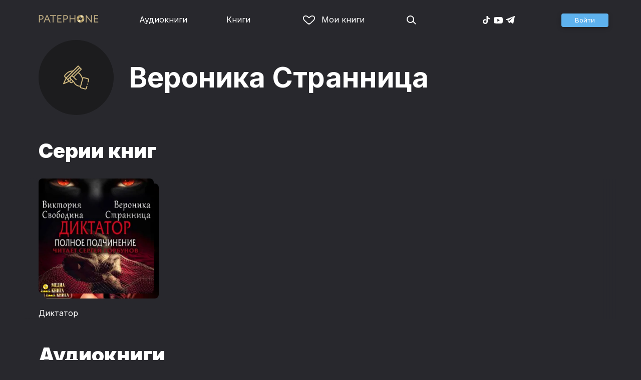

--- FILE ---
content_type: text/html
request_url: https://patephone.com/author/6428-veronika-strannica
body_size: 5836
content:
<!doctype html>
<html lang="ru">
<head>
    <meta charset="UTF-8" />
	<meta name="viewport" content="width=device-width,initial-scale=1.0" />
    <meta name="theme-color" content="#28282d" />
    <link rel="preconnect" href="https://fonts.googleapis.com" />
    <link rel="preconnect" href="https://fonts.gstatic.com" crossorigin />
    <link href="https://fonts.googleapis.com/css2?family=Inter:wght@400;700;900&display=swap" rel="stylesheet" />

    <link rel="icon" href="/favicon.ico" sizes="any" />
    <link rel="icon" href="/favicon.png" type="image/png" />
    <link rel="apple-touch-icon" sizes="180x180" href="/apple-touch-icon-180x180.png" type="image/png" />
    <link rel="manifest" href="/manifest.json" />
    <meta name="google-adsense-account" content="ca-pub-4898670669509055" />
    <script type="application/ld+json">
        {
          "@context": "https://schema.org",
          "@type": "WebSite",
          "url": "https://patephone.com/",
          "potentialAction": [{
            "@type": "SearchAction",
            "target": {
              "@type": "EntryPoint",
              "urlTemplate": "https://patephone.com/audiobooks/?query={search_term_string}"
            },
            "query-input": "required name=search_term_string"
          }]
        }
        </script>
    <script>
        (function() {
            function isMobile() {
                if (typeof navigator !== 'undefined' && /iPhone|iPad|iPod|Android/i.test(navigator.userAgent)) {
                    return true;
                }

                // Workaround for iPad, which is not detectable via user agent
                if (navigator.userAgent.match(/Mac/) && navigator.maxTouchPoints && navigator.maxTouchPoints > 2) {
                    return true;
                }

                return false;
            }

            function isTWA() {
                return location.hash.includes('tgWebApp') || localStorage.getItem('twa');
            }


            if (isMobile()) {
                document.documentElement.classList.add('mobile');
            }

            if (isTWA()) {
                document.documentElement.classList.add('twa');
            }
        })();
    </script>
    
		<link href="../_app/immutable/assets/global.qqf349zA.css" rel="stylesheet">
		<link href="../_app/immutable/assets/2.Befkog3f.css" rel="stylesheet">
		<link href="../_app/immutable/assets/PageHeader.7kTtBfQp.css" rel="stylesheet">
		<link href="../_app/immutable/assets/ProgressIndicator.D10uOCBw.css" rel="stylesheet">
		<link href="../_app/immutable/assets/SearchInput.Cgsq7u_q.css" rel="stylesheet">
		<link href="../_app/immutable/assets/Scrollable.Bo9mn5MT.css" rel="stylesheet">
		<link href="../_app/immutable/assets/Button.BV97ca7j.css" rel="stylesheet">
		<link href="../_app/immutable/assets/ProductListItem.DPRvaZQo.css" rel="stylesheet">
		<link href="../_app/immutable/assets/QuickRegisterPopup.Bc-W4LRV.css" rel="stylesheet">
		<link href="../_app/immutable/assets/Input.nhVYY-B1.css" rel="stylesheet">
		<link href="../_app/immutable/assets/ErrorText.BGRO76s3.css" rel="stylesheet">
		<link href="../_app/immutable/assets/Spinner.CcVJZyYY.css" rel="stylesheet">
		<link href="../_app/immutable/assets/PersonListItem.BbiQRJy_.css" rel="stylesheet">
		<link href="../_app/immutable/assets/PersonCover.CyPuaDu9.css" rel="stylesheet">
		<link href="../_app/immutable/assets/PageFooter.CSlo9rt7.css" rel="stylesheet">
		<link href="../_app/immutable/assets/RewardInfo.wvDmqu22.css" rel="stylesheet">
		<link href="../_app/immutable/assets/InstagramPromo._pH8BUh7.css" rel="stylesheet">
		<link href="../_app/immutable/assets/StoreIcons.--e4Hse7.css" rel="stylesheet">
		<link href="../_app/immutable/assets/11.DI2ZQVuX.css" rel="stylesheet">
		<link href="../_app/immutable/assets/CollapsableDescription.gvcc4dkF.css" rel="stylesheet">
		<link href="../_app/immutable/assets/PagedProductGrid.BVCNFQkj.css" rel="stylesheet">
		<link href="../_app/immutable/assets/ProductGrid.BYtFm60c.css" rel="stylesheet">
		<link href="../_app/immutable/assets/Paging.CMLqzBBq.css" rel="stylesheet">
		<link href="../_app/immutable/assets/ProductCollection.x_sJGAqB.css" rel="stylesheet"><title>Вероника Странница – слушать аудиокниги автора онлайн бесплатно и без регистрации</title><!-- HEAD_svelte-1pt5a6z_START --><meta name="description" content="Слушать аудиокниги автора Вероника Странница онлайн бесплатно и без регистрации в хорошем качестве: Диктатор. Полное подчинение"><meta property="og:title" content="Вероника Странница"><meta property="og:locale" content="ru"><meta property="og:type" content="book:author"><meta property="og:image" content="https://patephone.com/_app/immutable/assets/logo.ChJw_ivz.png"><meta property="og:url" content="https://patephone.com/author/6428-veronika-strannica"><link rel="canonical" href="https://patephone.com/author/6428-veronika-strannica"><!-- HEAD_svelte-1pt5a6z_END -->
</head>
<body>
<!-- Google Tag Manager (noscript) -->
<noscript><iframe src="https://www.googletagmanager.com/ns.html?id=GTM-5B6V9RS" height="0" width="0" style="display:none;visibility:hidden"></iframe></noscript>
<!-- End Google Tag Manager (noscript) -->
   <header class="page-header svelte-1nukuya"><div class="page-column page-header-content svelte-1nukuya"><section class="logo-section svelte-1nukuya" data-svelte-h="svelte-1m7lu65"><a href="/"><img src="/_app/immutable/assets/logo.ChJw_ivz.png" alt="Патефон" class="size-desktop" width="120" height="17"> <img src="/_app/immutable/assets/logo-mobile.538cc29f5c37c570.png.webp" alt="Патефон" class="size-mobile no-twa" width="40" height="40"></a></section> <nav class="nav-section svelte-1nukuya"><ul class="main-nav svelte-7bgik1"><li class="svelte-7bgik1"><a href="/audiobooks"><svg class="icon svelte-j4150j" xmlns="http://www.w3.org/2000/svg" viewBox="0 0 24 24" width="24px" height="24px"><use href="/_app/immutable/assets/nav-audiobooks.CyWronMm.svg#icon"></use></svg> Аудиокниги </a> </li><li class="svelte-7bgik1"><a href="/ebooks"><svg class="icon svelte-j4150j" xmlns="http://www.w3.org/2000/svg" viewBox="0 0 24 24" width="24px" height="24px"><use href="/_app/immutable/assets/nav-books.D12QB0h7.svg#icon"></use></svg> Книги </a> </li><li class="svelte-7bgik1  my"><a href="/my" rel=" nofollow"><svg class="icon svelte-j4150j" xmlns="http://www.w3.org/2000/svg" viewBox="0 0 24 24" width="24px" height="24px"><use href="/_app/immutable/assets/my-list.CiTApK7k.svg#icon"></use></svg> Мои книги </a> </li> </ul></nav> <aside class="aside-section svelte-1nukuya"><section class="icons-section svelte-1nukuya"><a href="/search/" rel="nofollow" class="search svelte-1nukuya"><svg class="icon svelte-j4150j" xmlns="http://www.w3.org/2000/svg" viewBox="0 0 24 24" width="24px" height="24px"><use href="/_app/immutable/assets/search.D56TTmB6.svg#icon"></use></svg></a> <ul class="social-items svelte-1qbihbg"><li><a href="https://www.tiktok.com/@patephone_app" rel="nofollow noopener" target="_blank" title="TikTok"><svg class="icon svelte-j4150j" xmlns="http://www.w3.org/2000/svg" viewBox="0 0 24 24" width="24px" height="24px"><use href="/_app/immutable/assets/tiktok.BjhSOscA.svg#icon"></use></svg></a> </li><li><a href="https://www.youtube.com/channel/UCJz4izeL6QxsJgitbizVQYg" rel="nofollow noopener" target="_blank" title="YouTube"><svg class="icon svelte-j4150j" xmlns="http://www.w3.org/2000/svg" viewBox="0 0 24 24" width="24px" height="24px"><use href="/_app/immutable/assets/youtube.DCrU1kqj.svg#icon"></use></svg></a> </li><li><a href="https://t.me/patephone_audioknigi" rel="nofollow noopener" target="_blank" title="Telegram"><svg class="icon svelte-j4150j" xmlns="http://www.w3.org/2000/svg" viewBox="0 0 24 24" width="24px" height="24px"><use href="/_app/immutable/assets/telegram.BhYu090h.svg#icon"></use></svg></a> </li> </ul></section> <section class="auth-section svelte-1nukuya"><div class="auth svelte-ril9pe"><a href="/auth/" role="button" data-size="normal" rel="external nofollow" target="" class="svelte-18jwygz alternate"><span class="label svelte-18jwygz">Войти  </span></a></div> </section> <div class="menu-section svelte-1nukuya"><div class="menu-section-label svelte-1nukuya"><svg class="icon svelte-j4150j" xmlns="http://www.w3.org/2000/svg" viewBox="0 0 20 18" width="24px" height="24px"><use href="/_app/immutable/assets/burger.BWvCezkr.svg#icon"></use></svg>Меню</div> </div></aside></div></header> <div class="search-bar svelte-1nukuya"><form action="/search" method="get" class="page-header-search-bar svelte-1uwzeub"><div class="search-field svelte-1uwzeub"><svg class="icon svelte-j4150j" xmlns="http://www.w3.org/2000/svg" viewBox="0 0 24 24" width="20px" height="20px"><use href="/_app/immutable/assets/search.D56TTmB6.svg#icon"></use></svg> <input type="search" name="query" placeholder="Поиск по аудиокнигам и авторам" class="svelte-1uwzeub" value="">  </div>  </form></div>  <main class="svelte-swat0u"><div class="page-column svelte-ea42na"><div class="author-grid svelte-ea42na"><div class="cover svelte-ea42na"><div class="image svelte-1bhmutb"><div class="image-content svelte-1bhmutb"><svg class="icon svelte-j4150j" xmlns="http://www.w3.org/2000/svg" viewBox="0 0 64 64" width="52px" height="52px"><use href="/_app/immutable/assets/author-stub.DPhTv6xL.svg#icon"></use></svg></div> </div></div> <h1 class="svelte-ea42na">Вероника Странница</h1> </div></div> <div class="page-column svelte-ea42na"><h2>Серии книг</h2> <div class="scrollable svelte-ce4mn1 shaded">  <div class="scroll-container svelte-ce4mn1"><div class="collection-container svelte-ay1djl"><div class="product-collection-item svelte-xjctx"><div class="list-item svelte-gyjjww"><a href="/audiobooks/c5968-diktator"><div class="product-cover-stack svelte-1w3wgme"><div class="stack-item svelte-1w3wgme"><span class="cover svelte-1mel0pb" data-size="fluid"><img src="https://imgproxy2.patephone.com/pr:sharp/s:255/plain/https://cdru.patephone.com/ru-fast/c/products/803/734/249/215/991/cover_11886_resized1242.jpg?cc=1551615827000" srcset="https://imgproxy2.patephone.com/pr:sharp/s:255/dpr:2/plain/https://cdru.patephone.com/ru-fast/c/products/803/734/249/215/991/cover_11886_resized1242.jpg?cc=1551615827000 2x" alt="" width="100" height="100" class="svelte-1mel0pb"> </span>  </div><div class="stack-item svelte-1w3wgme"><span class="cover svelte-1mel0pb" data-size="fluid"><img src="https://imgproxy2.patephone.com/pr:sharp/s:255/plain/https://cdru.patephone.com/ru-fast/c/products/681/521/379/857/885/4640174172729_frontcover_resized1242.jpg?cc=1731617663000" srcset="https://imgproxy2.patephone.com/pr:sharp/s:255/dpr:2/plain/https://cdru.patephone.com/ru-fast/c/products/681/521/379/857/885/4640174172729_frontcover_resized1242.jpg?cc=1731617663000 2x" alt="" width="100" height="100" class="svelte-1mel0pb"> </span>  </div></div></a> <main><div class="title svelte-gyjjww"><a href="/audiobooks/c5968-diktator" slot="title">Диктатор</a></div>  <div class="subtitle svelte-gyjjww"></div></main> </div></div></div></div></div></div> <div class="page-column svelte-1yaf2b"><header class="svelte-1yaf2b"><h2 class="svelte-1yaf2b"><a href="/author/6428-veronika-strannica/audiobooks" class="svelte-ea42na">Аудиокниги</a></h2> <div class="more svelte-1yaf2b"><a href="/author/6428-veronika-strannica/audiobooks/top" class="top-link svelte-ea42na">Топ аудиокниг →</a> </div></header> <div class="product-grid svelte-102mqyk"><div class="product-list-item"><div class="list-item svelte-gyjjww"><a href="/audiobook/11886-diktator-polnoe-podchinenie" class="svelte-h0hbym"><span class="cover svelte-1mel0pb" data-size="fluid"><img src="https://imgproxy2.patephone.com/pr:sharp/s:255/plain/https://cdru.patephone.com/ru-fast/c/products/803/734/249/215/991/cover_11886_resized1242.jpg?cc=1551615827000" srcset="https://imgproxy2.patephone.com/pr:sharp/s:255/dpr:2/plain/https://cdru.patephone.com/ru-fast/c/products/803/734/249/215/991/cover_11886_resized1242.jpg?cc=1551615827000 2x" alt="" width="100" height="100" loading="lazy" class="svelte-1mel0pb"> <button class="like svelte-jyph6i"><svg class="icon svelte-j4150j" xmlns="http://www.w3.org/2000/svg" viewBox="0 0 24 20" width="24px" height="24px"><use href="/_app/immutable/assets/like.B-BPP9mr.svg#icon"></use></svg></button></span>   </a> <main><div class="title svelte-gyjjww"><a href="/audiobook/11886-diktator-polnoe-podchinenie" slot="title" class="svelte-h0hbym">Диктатор. Полное подчинение</a></div>  <div class="subtitle svelte-gyjjww">  <a href="/author/5911-viktoriya-svobodina" class="svelte-1c96eej">Виктория Свободина</a>,  <a href="/author/6428-veronika-strannica" class="svelte-1c96eej">Вероника Странница</a> </div></main> </div> </div></div> <nav class="paging svelte-1fi3dx6">    </nav> </div> </main> <div class="about svelte-1j746mt"><div class="page-body svelte-1j746mt"><aside class="svelte-1j746mt"><img src="/_app/immutable/assets/phone4@2x.9d689d9d88076f3e.jpg.webp" alt="" width="680" height="1135" class="phone phone4 svelte-1j746mt" loading="lazy"> <div class="store-icons store-icons-mobile svelte-1j746mt"><a class="app-icon svelte-1ydf3qq" href="https://apps.apple.com/app/id949680889?=undefined" rel="nofollow"><svg class="icon svelte-j4150j" xmlns="http://www.w3.org/2000/svg" viewBox="0 0 216 64" width="148px" height="44px"><use href="/_app/immutable/assets/appstore.X7BC-Tit.svg#icon"></use></svg> </a><a class="app-icon svelte-1ydf3qq" href="https://play.google.com/store/apps/details?id=com.anyreads.patephone" rel="nofollow"><svg class="icon svelte-j4150j" xmlns="http://www.w3.org/2000/svg" viewBox="0 0 216 64" width="148px" height="44px"><use href="/_app/immutable/assets/google-play.C8kVaR5U.svg#icon"></use></svg> </a><a class="app-icon svelte-1ydf3qq" href="https://appgallery.huawei.com/app/C101437303" rel="nofollow"><svg class="icon svelte-j4150j" xmlns="http://www.w3.org/2000/svg" viewBox="0 0 216 64" width="148px" height="44px"><use href="/_app/immutable/assets/huawei.BahVvaV9.svg#icon"></use></svg> </a></div></aside> <section class="svelte-1j746mt"><!-- HTML_TAG_START -->
        <h2>Слушай без интернета</h2>
        <p>Любимые аудиокниги всегда доступны для прослушивания без доступа к интернету. Для этого всего лишь нужно загрузить книгу на устройство.</p><!-- HTML_TAG_END --> <div class="store-icons store-icons-desktop svelte-1j746mt"><a class="app-icon svelte-1ydf3qq" href="https://apps.apple.com/app/id949680889?=undefined" rel="nofollow"><svg class="icon svelte-j4150j" xmlns="http://www.w3.org/2000/svg" viewBox="0 0 216 64" width="148px" height="44px"><use href="/_app/immutable/assets/appstore.X7BC-Tit.svg#icon"></use></svg> </a><a class="app-icon svelte-1ydf3qq" href="https://play.google.com/store/apps/details?id=com.anyreads.patephone" rel="nofollow"><svg class="icon svelte-j4150j" xmlns="http://www.w3.org/2000/svg" viewBox="0 0 216 64" width="148px" height="44px"><use href="/_app/immutable/assets/google-play.C8kVaR5U.svg#icon"></use></svg> </a><a class="app-icon svelte-1ydf3qq" href="https://appgallery.huawei.com/app/C101437303" rel="nofollow"><svg class="icon svelte-j4150j" xmlns="http://www.w3.org/2000/svg" viewBox="0 0 216 64" width="148px" height="44px"><use href="/_app/immutable/assets/huawei.BahVvaV9.svg#icon"></use></svg> </a></div> <img src="/_app/immutable/assets/books1_1.CCQVYfiW.svg" alt="" width="172" height="88" class="books books4-1 svelte-1j746mt"></section></div></div> <div class="instagram-promo svelte-8vx6lt"><h2 class="svelte-8vx6lt">Мы в Telegram</h2> <p class="svelte-8vx6lt"><a href="https://t.me/patephone_audioknigi" target="_blank" rel="nofollow noopener" class="svelte-8vx6lt"><svg class="icon svelte-j4150j" xmlns="http://www.w3.org/2000/svg" viewBox="0 0 24 24" width="24px" height="24px"><use href="/_app/immutable/assets/telegram.BhYu090h.svg#icon"></use></svg> @patephone_audioknigi</a></p> <div class="marquee svelte-11esqkw">  <main style="transform: translateX(0px)" class="svelte-11esqkw"><img src="/_app/immutable/assets/1.e07581dec616203d.jpg.webp" width="240" height="240" loading="lazy" style="flex: 0 0 240px" alt=""><img src="/_app/immutable/assets/2.256f8ef024102cc2.jpg.webp" width="240" height="240" loading="lazy" style="flex: 0 0 240px" alt=""><img src="/_app/immutable/assets/3.db95a80214a06f14.jpg.webp" width="240" height="240" loading="lazy" style="flex: 0 0 240px" alt=""><img src="/_app/immutable/assets/4.518625d4fd74c92e.jpg.webp" width="240" height="240" loading="lazy" style="flex: 0 0 240px" alt=""><img src="/_app/immutable/assets/5.7c829efe00fbb313.jpg.webp" width="240" height="240" loading="lazy" style="flex: 0 0 240px" alt=""><img src="/_app/immutable/assets/6.b562af59923a2b32.jpg.webp" width="240" height="240" loading="lazy" style="flex: 0 0 240px" alt=""><img src="/_app/immutable/assets/7.f5417c323bdfcd53.jpg.webp" width="240" height="240" loading="lazy" style="flex: 0 0 240px" alt=""><img src="/_app/immutable/assets/8.7f2e3780a3b55fe0.jpg.webp" width="240" height="240" loading="lazy" style="flex: 0 0 240px" alt=""><img src="/_app/immutable/assets/9.08cb153db2808cc7.jpg.webp" width="240" height="240" loading="lazy" style="flex: 0 0 240px" alt=""><img src="/_app/immutable/assets/10.168b944ee1746ecb.jpg.webp" width="240" height="240" loading="lazy" style="flex: 0 0 240px" alt=""><img src="/_app/immutable/assets/11.950fc868963bba98.jpg.webp" width="240" height="240" loading="lazy" style="flex: 0 0 240px" alt=""><img src="/_app/immutable/assets/12.01d17a47b4de4515.jpg.webp" width="240" height="240" loading="lazy" style="flex: 0 0 240px" alt=""><img src="/_app/immutable/assets/13.5d8520004f418baf.jpg.webp" width="240" height="240" loading="lazy" style="flex: 0 0 240px" alt=""><img src="/_app/immutable/assets/14.a100d3599da5b4f1.jpg.webp" width="240" height="240" loading="lazy" style="flex: 0 0 240px" alt=""><img src="/_app/immutable/assets/15.a1206c99b1293563.jpg.webp" width="240" height="240" loading="lazy" style="flex: 0 0 240px" alt=""><img src="/_app/immutable/assets/16.1165998e63d02f72.jpg.webp" width="240" height="240" loading="lazy" style="flex: 0 0 240px" alt=""><img src="/_app/immutable/assets/17.27eb50b6656ba3eb.jpg.webp" width="240" height="240" loading="lazy" style="flex: 0 0 240px" alt=""><img src="/_app/immutable/assets/18.f2047f45b1a1bac3.jpg.webp" width="240" height="240" loading="lazy" style="flex: 0 0 240px" alt=""></main></div></div> <footer class="page-footer svelte-1timx5p"><section class="page-column"><p class="svelte-1timx5p"><span class="copyright svelte-1timx5p">© 2015—2026 ООО «КМТ»</span> <a href="mailto:support@patephone.com" class="svelte-1timx5p">support@patephone.com</a> <a href="/privacy" class="svelte-1timx5p">Политика конфиденциальности</a> <a href="/terms" class="svelte-1timx5p">Правила сервиса</a> <a href="/faq" class="svelte-1timx5p">Часто задаваемые вопросы</a></p></section></footer> <div class="global-player svelte-wh3z35"></div>   
			
			<script>
				{
					__sveltekit_aqzyms = {
						base: new URL("..", location).pathname.slice(0, -1)
					};

					const element = document.currentScript.parentElement;

					const data = [{"type":"data","data":{lang:"ru",seo:{key:"/author/6428-veronika-strannica",text:{title:"",description:""}},session:{promo:void 0,geo:"XX"},title:"",description:""},"uses":{"search_params":["promo","promoCode","utm_campaign"],"url":1}},null,{"type":"data","data":{person:{id:6428,webId:"6428-veronika-strannica",firstName:"Вероника",lastName:"Странница",middleName:"",description:"",books:[{id:11886,webId:"11886-diktator-polnoe-podchinenie",title:"Диктатор. Полное подчинение",authors:[{id:900,webId:"900-sergei-gorbunov",firstName:"Сергей",lastName:"Горбунов",middleName:"",role:{name:"Чтец",abbr:"reader"},roles:["reader"],defaultPersonRoleAbbr:"reader",foreignAgent:false,fullName:"Сергей Горбунов"},{id:5911,webId:"5911-viktoriya-svobodina",firstName:"Виктория",lastName:"Свободина",middleName:"",role:{name:"Автор",abbr:"author"},roles:["author"],defaultPersonRoleAbbr:"author",foreignAgent:false,fullName:"Виктория Свободина"},{id:875,webId:"875-mediakniga",firstName:"",lastName:"МедиаКнига",middleName:"",role:{name:"Издательство",abbr:"publisher"},roles:["publisher"],defaultPersonRoleAbbr:"publisher",foreignAgent:false,foreignAgentText:"",fullName:"МедиаКнига"},{id:6428,webId:"6428-veronika-strannica",firstName:"Вероника",lastName:"Странница",middleName:"",role:{name:"Автор",abbr:"author"},roles:["author"],defaultPersonRoleAbbr:"author",foreignAgent:false,fullName:"Вероника Странница"}],images:[{type:"image_90",url:"https://cdru.patephone.com/ru-fast/c/products/803/734/249/215/991/cover_11886_resized90.jpg?cc=1551615826000"},{type:"image_180",url:"https://cdru.patephone.com/ru-fast/c/products/803/734/249/215/991/cover_11886_resized180.jpg?cc=1551615826000"},{type:"image_120",url:"https://cdru.patephone.com/ru-fast/c/products/803/734/249/215/991/cover_11886_resized120.jpg?cc=1551615826000"},{type:"image_240",url:"https://cdru.patephone.com/ru-fast/c/products/803/734/249/215/991/cover_11886_resized240.jpg?cc=1551615826000"},{type:"image_320",url:"https://cdru.patephone.com/ru-fast/c/products/803/734/249/215/991/cover_11886_resized320.jpg?cc=1551615826000"},{type:"image_360",url:"https://cdru.patephone.com/ru-fast/c/products/803/734/249/215/991/cover_11886_resized360.jpg?cc=1551615826000"},{type:"image_640",url:"https://cdru.patephone.com/ru-fast/c/products/803/734/249/215/991/cover_11886_resized640.jpg?cc=1551615826000"},{type:"image_750",url:"https://cdru.patephone.com/ru-fast/c/products/803/734/249/215/991/cover_11886_resized750.jpg?cc=1551615826000"},{type:"image_1242",url:"https://cdru.patephone.com/ru-fast/c/products/803/734/249/215/991/cover_11886_resized1242.jpg?cc=1551615827000"},{type:"card_1242",url:"https://cdru.patephone.com/ru-fast/c/products/803/734/249/215/991/card1242.jpg?cc=1551615828000"}],price:{amount:245,minor_amount:24500,str:"245.00",symbol:"RUB",currency:"RUB"},keywords:[null],productType:"audiobooks",dateCreated:"2019-03-01T13:21:38.000+00:00",dateUpdated:"2025-10-13T22:31:58.000+00:00",published:true,foreignAgentText:"",ageRating:{abbr:"RUS_18",age:18,name:"18+"}}],booksNumber:1,role:{abbr:"author"},roles:["author"],genreCount:1,defaultPersonRoleAbbr:"author",foreignAgent:false,fullName:"Вероника Странница"},audiobooks:{success:true,page:[{id:11886,webId:"11886-diktator-polnoe-podchinenie",title:"Диктатор. Полное подчинение",shortDescription:"",description:"\u003Cp>Студия \"МедиаКнига\" представляет\nаудиокнигу популярных российских писательниц Виктории Свободиной и Вероники\nСтранницы - \"Диктатор. Полное подчинение\". Книга прочитана популярным артистом и актером дубляжа&nbsp; Сергеем Горбуновым.\u003C/p>\u003Cp>\nМой когда-то гордый народ уже давно просто прислуга у другой высшей и куда более\nразвитой расы. Темные. Демоны. Гады. Так называют их у нас. Но когда мы\nприходим на заработки в их мир, мы зовем их не иначе как хозяевами. Я сделала\nвсе, чтобы не пройти отбор и избежать судьбы, каковая была у моей матери и\nсестер. Судьбы элитной куклы, которую холят и лелеют, но потом выбрасывают на\nпомойку, стоит красивой игрушке сломаться или испортиться. Поэтому я обычная\nофициантка, самое низшее звено в жестоком мире темных.\u003C/p>\u003Cp>© &amp; ℗ ООО «МедиаКнига», 2019\n\n\n\n\u003C/p>",publish:"МедиаКнига",rating:0,duration:25591,authors:[{id:900,webId:"900-sergei-gorbunov",firstName:"Сергей",lastName:"Горбунов",middleName:"",role:{name:"Чтец",abbr:"reader"},roles:["reader"],defaultPersonRoleAbbr:"reader",foreignAgent:false,fullName:"Сергей Горбунов"},{id:5911,webId:"5911-viktoriya-svobodina",firstName:"Виктория",lastName:"Свободина",middleName:"",role:{name:"Автор",abbr:"author"},roles:["author"],defaultPersonRoleAbbr:"author",foreignAgent:false,fullName:"Виктория Свободина"},{id:875,webId:"875-mediakniga",firstName:"",lastName:"МедиаКнига",middleName:"",role:{name:"Издательство",abbr:"publisher"},roles:["publisher"],defaultPersonRoleAbbr:"publisher",foreignAgent:false,foreignAgentText:"",fullName:"МедиаКнига"},{id:6428,webId:"6428-veronika-strannica",firstName:"Вероника",lastName:"Странница",middleName:"",role:{name:"Автор",abbr:"author"},roles:["author"],defaultPersonRoleAbbr:"author",foreignAgent:false,fullName:"Вероника Странница"}],images:[{type:"image_90",url:"https://cdru.patephone.com/ru-fast/c/products/803/734/249/215/991/cover_11886_resized90.jpg?cc=1551615826000"},{type:"image_180",url:"https://cdru.patephone.com/ru-fast/c/products/803/734/249/215/991/cover_11886_resized180.jpg?cc=1551615826000"},{type:"image_120",url:"https://cdru.patephone.com/ru-fast/c/products/803/734/249/215/991/cover_11886_resized120.jpg?cc=1551615826000"},{type:"image_240",url:"https://cdru.patephone.com/ru-fast/c/products/803/734/249/215/991/cover_11886_resized240.jpg?cc=1551615826000"},{type:"image_320",url:"https://cdru.patephone.com/ru-fast/c/products/803/734/249/215/991/cover_11886_resized320.jpg?cc=1551615826000"},{type:"image_360",url:"https://cdru.patephone.com/ru-fast/c/products/803/734/249/215/991/cover_11886_resized360.jpg?cc=1551615826000"},{type:"image_640",url:"https://cdru.patephone.com/ru-fast/c/products/803/734/249/215/991/cover_11886_resized640.jpg?cc=1551615826000"},{type:"image_750",url:"https://cdru.patephone.com/ru-fast/c/products/803/734/249/215/991/cover_11886_resized750.jpg?cc=1551615826000"},{type:"image_1242",url:"https://cdru.patephone.com/ru-fast/c/products/803/734/249/215/991/cover_11886_resized1242.jpg?cc=1551615827000"},{type:"card_1242",url:"https://cdru.patephone.com/ru-fast/c/products/803/734/249/215/991/card1242.jpg?cc=1551615828000"}],priceTier:3,price:{amount:245,minor_amount:24500,str:"245.00",symbol:"RUB",currency:"RUB"},keywords:[19],genres:[{id:19,abbr:"sf_fantasy",webId:"19-fentezi",keywordType:"GENRE"}],tags:[],lastModification:1551455210000,productType:"audiobooks",dateCreated:"2019-03-01T13:21:38.000+00:00",dateUpdated:"2025-10-13T22:31:58.000+00:00",published:true,mp3PreviewUrl:"https://cdru.patephone.com/ru-gen/c/products/803/734/249/215/991/preview.mp3?cc=1760394711000",foreignAgentText:"",ageRating:{abbr:"RUS_18",age:18,name:"18+"}}],paging:{page:0,limit:24,offset:0,count:1,countAll:1},meta:{chartRating:"now",person:{id:6428,webId:"6428-veronika-strannica",firstName:"Вероника",lastName:"Странница",middleName:"",description:"",role:{abbr:"author"},roles:["author"],defaultPersonRoleAbbr:"author",genreCount:1,foreignAgent:false}}},ebooks:{success:true,page:[],paging:{page:0,limit:24,offset:0,count:0,countAll:0},meta:{chartRating:"now",person:{id:6428,webId:"6428-veronika-strannica",firstName:"Вероника",lastName:"Странница",middleName:"",description:"",role:{abbr:"author"},roles:["author"],defaultPersonRoleAbbr:"author",genreCount:1,foreignAgent:false}}},series:{success:true,page:[{id:5968,webId:"5968-diktator",name:"Диктатор",description:"",siteDescription:"",booksNumber:2,books:[{id:11886,webId:"11886-diktator-polnoe-podchinenie",title:"Диктатор. Полное подчинение",authors:[{id:900,firstName:"Сергей",lastName:"Горбунов",middleName:"",role:{name:"Чтец",abbr:"reader"},roles:["reader"],foreignAgent:false,fullName:"Сергей Горбунов"},{id:5911,firstName:"Виктория",lastName:"Свободина",middleName:"",role:{name:"Автор",abbr:"author"},roles:["author"],foreignAgent:false,fullName:"Виктория Свободина"},{id:875,firstName:"",lastName:"МедиаКнига",middleName:"",role:{name:"Издательство",abbr:"publisher"},roles:["publisher"],foreignAgent:false,foreignAgentText:"",fullName:"МедиаКнига"},{id:6428,firstName:"Вероника",lastName:"Странница",middleName:"",role:{name:"Автор",abbr:"author"},roles:["author"],foreignAgent:false,fullName:"Вероника Странница"}],images:[{type:"image_90",url:"https://cdru.patephone.com/ru-fast/c/products/803/734/249/215/991/cover_11886_resized90.jpg?cc=1551615826000"},{type:"image_180",url:"https://cdru.patephone.com/ru-fast/c/products/803/734/249/215/991/cover_11886_resized180.jpg?cc=1551615826000"},{type:"image_120",url:"https://cdru.patephone.com/ru-fast/c/products/803/734/249/215/991/cover_11886_resized120.jpg?cc=1551615826000"},{type:"image_240",url:"https://cdru.patephone.com/ru-fast/c/products/803/734/249/215/991/cover_11886_resized240.jpg?cc=1551615826000"},{type:"image_320",url:"https://cdru.patephone.com/ru-fast/c/products/803/734/249/215/991/cover_11886_resized320.jpg?cc=1551615826000"},{type:"image_360",url:"https://cdru.patephone.com/ru-fast/c/products/803/734/249/215/991/cover_11886_resized360.jpg?cc=1551615826000"},{type:"image_640",url:"https://cdru.patephone.com/ru-fast/c/products/803/734/249/215/991/cover_11886_resized640.jpg?cc=1551615826000"},{type:"image_750",url:"https://cdru.patephone.com/ru-fast/c/products/803/734/249/215/991/cover_11886_resized750.jpg?cc=1551615826000"},{type:"image_1242",url:"https://cdru.patephone.com/ru-fast/c/products/803/734/249/215/991/cover_11886_resized1242.jpg?cc=1551615827000"},{type:"card_1242",url:"https://cdru.patephone.com/ru-fast/c/products/803/734/249/215/991/card1242.jpg?cc=1551615828000"}],keywords:[],productType:"audiobooks",dateCreated:"2019-03-01T13:21:38.000+00:00",dateUpdated:"2025-10-13T22:31:58.000+00:00",published:true,foreignAgentText:"",ageRating:{abbr:"RUS_18",age:18,name:"18+"}},{id:46496,webId:"46496-diktator-plen-strasti",title:"Диктатор. Плен страсти",authors:[{id:900,firstName:"Сергей",lastName:"Горбунов",middleName:"",role:{name:"Чтец",abbr:"reader"},roles:["reader"],foreignAgent:false,fullName:"Сергей Горбунов"},{id:5911,firstName:"Виктория",lastName:"Свободина",middleName:"",role:{name:"Автор",abbr:"author"},roles:["author"],foreignAgent:false,fullName:"Виктория Свободина"},{id:875,firstName:"",lastName:"МедиаКнига",middleName:"",role:{name:"Издательство",abbr:"publisher"},roles:["publisher"],foreignAgent:false,foreignAgentText:"",fullName:"МедиаКнига"}],images:[{type:"image_90",url:"https://cdru.patephone.com/ru-fast/c/products/681/521/379/857/885/4640174172729_frontcover_resized90.jpg?cc=1731617663000"},{type:"image_180",url:"https://cdru.patephone.com/ru-fast/c/products/681/521/379/857/885/4640174172729_frontcover_resized180.jpg?cc=1731617663000"},{type:"image_120",url:"https://cdru.patephone.com/ru-fast/c/products/681/521/379/857/885/4640174172729_frontcover_resized120.jpg?cc=1731617663000"},{type:"image_240",url:"https://cdru.patephone.com/ru-fast/c/products/681/521/379/857/885/4640174172729_frontcover_resized240.jpg?cc=1731617663000"},{type:"image_320",url:"https://cdru.patephone.com/ru-fast/c/products/681/521/379/857/885/4640174172729_frontcover_resized320.jpg?cc=1731617663000"},{type:"image_360",url:"https://cdru.patephone.com/ru-fast/c/products/681/521/379/857/885/4640174172729_frontcover_resized360.jpg?cc=1731617663000"},{type:"image_640",url:"https://cdru.patephone.com/ru-fast/c/products/681/521/379/857/885/4640174172729_frontcover_resized640.jpg?cc=1731617663000"},{type:"image_750",url:"https://cdru.patephone.com/ru-fast/c/products/681/521/379/857/885/4640174172729_frontcover_resized750.jpg?cc=1731617663000"},{type:"image_1242",url:"https://cdru.patephone.com/ru-fast/c/products/681/521/379/857/885/4640174172729_frontcover_resized1242.jpg?cc=1731617663000"},{type:"card_1242",url:"https://cdru.patephone.com/ru-fast/c/products/681/521/379/857/885/card1242.jpg?cc=1731617664000"}],keywords:[],productType:"audiobooks",dateCreated:"2024-11-12T11:11:00.000+00:00",dateUpdated:"2025-10-13T22:33:09.000+00:00",published:true,foreignAgentText:"",ageRating:{abbr:"RUS_18",age:18,name:"18+"}}],dateUpdated:"2024-11-21T17:22:56.000+00:00",genres:[{genreWebId:"19-fentezi",genreId:19}],tags:[],collectionType:"SERIES"}],paging:{page:0,limit:24,offset:0,count:1,countAll:1}},hasTopAudiobooks:1,hasTopEbooks:0,og:{"og:type":"book:author","og:title":"Вероника Странница","og:url":"https://patephone.com/author/6428-veronika-strannica"},canonicalUrl:"https://patephone.com/author/6428-veronika-strannica",title:"Вероника Странница – слушать аудиокниги автора онлайн бесплатно и без регистрации",description:"Слушать аудиокниги автора Вероника Странница онлайн бесплатно и без регистрации в хорошем качестве: Диктатор. Полное подчинение"},"uses":{"params":["personType","id"],"parent":1}}];

					Promise.all([
						import("../_app/immutable/entry/start.ERJOQdpq.js"),
						import("../_app/immutable/entry/app.DujuWF_D.js")
					]).then(([kit, app]) => {
						kit.start(app, element, {
							node_ids: [0, 2, 11],
							data,
							form: null,
							error: null
						});
					});
				}
			</script>
		
<script nomodule src="https://polyfill.io/v3/polyfill.min.js?features=Object.getOwnPropertyDescriptors"></script>
<script nomodule src="/shimport.js"></script>
<script nomodule>
(function() {
    var entry = document.querySelector('script[type="module"]');
    if (entry) {
        var transformed = __shimport__.transform(entry.innerText, document.baseURI);
        try {
            new Function('return ' + transformed)()
        } catch (err) {
            console.error(err);
        }
    }
})();
</script>
<noscript><div><img src="https://top-fwz1.mail.ru/counter?id=3467954;js=na" style="position:absolute;left:-9999px;" alt="Top.Mail.Ru" /></div></noscript>
</body>
</html>


--- FILE ---
content_type: text/css
request_url: https://patephone.com/_app/immutable/assets/11.DI2ZQVuX.css
body_size: 218
content:
h1.svelte-ea42na.svelte-ea42na{font-weight:700;margin:0;color:#fff}.page-column.svelte-ea42na.svelte-ea42na{margin-bottom:50px}.author-grid.svelte-ea42na.svelte-ea42na{--image-size:150px;display:grid;grid-template-columns:var(--image-size) 1fr;grid-template-rows:auto;column-gap:30px;row-gap:15px;max-width:910px}.author-grid.svelte-ea42na h1.svelte-ea42na{align-self:center}.author-grid.has-cover.svelte-ea42na.svelte-ea42na{--image-size:230px}@media (max-width: 750px){.author-grid.has-cover.svelte-ea42na.svelte-ea42na{--image-size:104px}}.author-grid.has-description.svelte-ea42na.svelte-ea42na{grid-template-rows:auto auto}@media (max-width: 750px){.author-grid.svelte-ea42na.svelte-ea42na{margin-top:10px}}.author-grid.svelte-ea42na .cover.svelte-ea42na{grid-row:1/-1}@media (max-width: 400px){.author-grid.svelte-ea42na .cover.svelte-ea42na{grid-row:1}}.author-grid.svelte-ea42na .description.svelte-ea42na{color:#9b9b9b;font-size:16px;grid-column:2;grid-row:2}@media (max-width: 400px){.author-grid.svelte-ea42na .description.svelte-ea42na{grid-column:1/-1}}a.svelte-ea42na.svelte-ea42na{text-decoration:underline}.top-link.svelte-ea42na.svelte-ea42na{font-size:.9em}.foreign-agent.svelte-ea42na.svelte-ea42na{padding:10px;border-radius:8px;border:2px solid currentColor;margin:10px 0;font-size:.85em}


--- FILE ---
content_type: image/svg+xml
request_url: https://patephone.com/_app/immutable/assets/search.D56TTmB6.svg
body_size: 65
content:
<svg width="24" height="24" viewBox="0 0 24 24" xmlns="http://www.w3.org/2000/svg"><g id="icon" stroke-width="2" fill="none" stroke="currentColor" fill-rule="evenodd"><circle cx="10.5" cy="10.5" r="6.5"/><path stroke-linecap="round" d="M15.5 14.5L20.5 19.5"/></g></svg>

--- FILE ---
content_type: text/javascript
request_url: https://patephone.com/_app/immutable/nodes/0.2BL1oak3.js
body_size: 1495
content:
import{r as A}from"../chunks/index.De_1-CT6.js";import{l as E,g as L}from"../chunks/text.BAlQVy1R.js";import{a as M}from"../chunks/twa.Blqx0jDR.js";import{e as W,g as S,a as q}from"../chunks/utils.PJdVJz4y.js";import{s as G,p as C,z as k,e as v,a as D,l as I,c as $,f as g,g as K,m as _,h as T,i as N,u as B,q as F,r as H,N as J,k as Q,n as b}from"../chunks/scheduler.BrJN2J40.js";import{S as R,i as V,t as X,b as Y}from"../chunks/index.7ikL-oy_.js";import{g as Z}from"../chunks/globals.D0QH3NT1.js";import{e as j}from"../chunks/each.CDYkp_lk.js";/* empty css                       */import{p as x}from"../chunks/stores.UykEc3v4.js";import{b as ee}from"../chunks/entry.Dpq7nur5.js";import{a as te}from"../chunks/analytics.hJNwNa9M.js";import{i as ae}from"../chunks/logo.TyH1w_is.js";const oe=async({data:a,url:o})=>{var l;if(await E(a.lang),typeof location<"u"&&location.hash.includes("tgWebApp")){if(!((l=a.session)!=null&&l.username)){const c=await M(location.hash);c&&(a.session=c)}const t=o.searchParams.get("tgWebAppStartParam");if(t){const c=t.match(/^(audiobooks?|ebooks?)_(\d+)/);c&&A(302,`/${c[1]}/${c[2]}`);const p=W(t);A(302,p)}}return a},ke=Object.freeze(Object.defineProperty({__proto__:null,load:oe},Symbol.toStringTag,{value:"Module"})),{document:h}=Z;function z(a,o,l){const t=a.slice();return t[6]=o[l],t}function O(a){return h.title=a[0].data.title,{c:b,l:b,m:b,d:b}}function P(a){let o,l;return{c(){o=v("meta"),this.h()},l(t){o=$(t,"META",{name:!0,content:!0}),this.h()},h(){_(o,"name","description"),_(o,"content",l=a[0].data.description)},m(t,c){N(t,o,c)},p(t,c){c&1&&l!==(l=t[0].data.description)&&_(o,"content",l)},d(t){t&&g(o)}}}function w(a){let o;return{c(){o=v("meta"),this.h()},l(l){o=$(l,"META",{property:!0,content:!0}),this.h()},h(){_(o,"property",a[6]),_(o,"content",a[1][a[6]])},m(l,t){N(l,o,t)},p:b,d(l){l&&g(o)}}}function le(a){let o,l,t,c,p,d,s=a[0].data.title&&O(a),r=a[0].data.description&&P(a),f=j(Object.keys(a[1])),n=[];for(let e=0;e<f.length;e+=1)n[e]=w(z(a,f,e));const y=a[3].default,u=C(y,a,a[2],null);return{c(){s&&s.c(),o=k(),r&&r.c(),l=k();for(let e=0;e<n.length;e+=1)n[e].c();t=v("link"),p=D(),u&&u.c(),this.h()},l(e){const m=I("svelte-1pt5a6z",h.head);s&&s.l(m),o=k(),r&&r.l(m),l=k();for(let i=0;i<n.length;i+=1)n[i].l(m);t=$(m,"LINK",{rel:!0,href:!0}),m.forEach(g),p=K(e),u&&u.l(e),this.h()},h(){_(t,"rel","canonical"),_(t,"href",c=a[0].data.canonicalUrl||S(a[0].url))},m(e,m){s&&s.m(h.head,null),T(h.head,o),r&&r.m(h.head,null),T(h.head,l);for(let i=0;i<n.length;i+=1)n[i]&&n[i].m(h.head,null);T(h.head,t),N(e,p,m),u&&u.m(e,m),d=!0},p(e,[m]){if(e[0].data.title?s||(s=O(e),s.c(),s.m(o.parentNode,o)):s&&(s.d(1),s=null),e[0].data.description?r?r.p(e,m):(r=P(e),r.c(),r.m(l.parentNode,l)):r&&(r.d(1),r=null),m&2){f=j(Object.keys(e[1]));let i;for(i=0;i<f.length;i+=1){const U=z(e,f,i);n[i]?n[i].p(U,m):(n[i]=w(U),n[i].c(),n[i].m(t.parentNode,t))}for(;i<n.length;i+=1)n[i].d(1);n.length=f.length}(!d||m&1&&c!==(c=e[0].data.canonicalUrl||S(e[0].url)))&&_(t,"href",c),u&&u.p&&(!d||m&4)&&B(u,y,e,e[2],d?H(y,e[2],m,null):F(e[2]),null)},i(e){d||(X(u,e),d=!0)},o(e){Y(u,e),d=!1},d(e){e&&g(p),s&&s.d(e),g(o),r&&r.d(e),g(l),J(n,e),g(t),u&&u.d(e)}}}function ie(a,o,l){let t;Q(a,x,f=>l(0,t=f));let{$$slots:c={},$$scope:p}=o;const d={"og:title":L("patephone"),"og:locale":t.data.lang,"og:type":"website","og:image":q(ae),...t.data.og};te(),ee(f=>{const{hash:n}=f.from.url;n.includes("tgWebApp")&&(f.to.url.hash=n)});let s=t.data.title;function r(f){f!==s&&(document.title=s=f)}return a.$$set=f=>{"$$scope"in f&&l(2,p=f.$$scope)},a.$$.update=()=>{a.$$.dirty&1&&r(t.data.title)},[t,d,p,c]}class ye extends R{constructor(o){super(),V(this,o,ie,le,G,{})}}export{ye as component,ke as universal};
